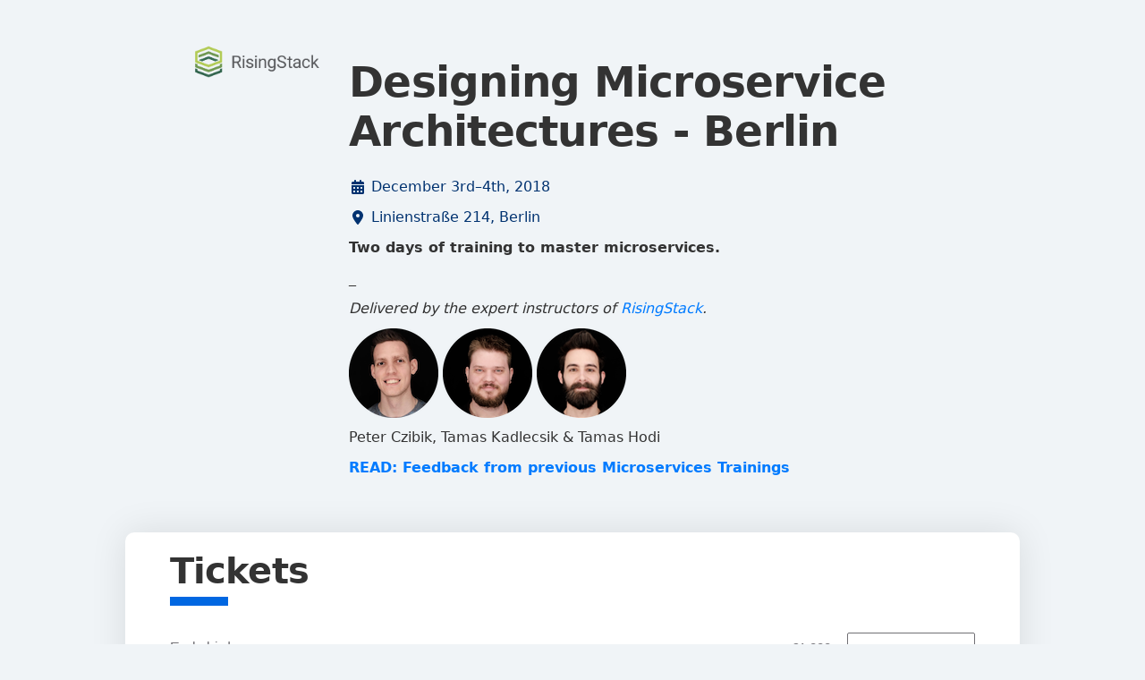

--- FILE ---
content_type: text/html; charset=utf-8
request_url: https://ti.to/risingstack/designing-microservice-architectures-berlin-2018-december
body_size: 11551
content:
<!DOCTYPE html>
<html lang="en">
<head>
  <title>Designing Microservice Architectures - Berlin</title>
  <script src="https://kit.fontawesome.com/94a3bb1628.js" crossorigin="anonymous"></script>

  <link rel="apple-touch-icon" href="https://dashboard.assets.tito.io/assets/icon-be30d6867bd53535c1a707b8e188386002ab1cbedd128c1050c899650d4d9f44.png">

<link rel="icon" href="/favicon.ico" type="image/x-icon" />


  
        <meta charset="utf-8">
        <meta http-equiv="X-UA-Compatible" content="IE=edge">
        <meta name="viewport" content="width=device-width, initial-scale=1.0, maximum-scale=5.0">
      
  <meta name="description" content="Two days of training to master microservices. _ Delivered by the expert instructors of RisingStack. Peter Czibik, Tamas Kadlecsik &amp;amp; Tamas Hodi READ: Feedback from previous Microservices Trainings" />
<meta name="author" content="Team Tito" />
<link rel="canonical" href="https://ti.to/risingstack/designing-microservice-architectures-berlin-2018-december" />

<meta name="tito-account-slug" content="risingstack" />
<meta name="tito-event-slug" content="designing-microservice-architectures-berlin-2018-december" />


<meta name="twitter:card" content="summary" />
<meta name="twitter:side" content="@useTito" />
<meta name="twitter:image" content="https://do3z7e6uuakno.cloudfront.net/uploads/event/logo/1071404/5ffd89a5f4a2e2fc1ea0bfb78fd0f3cc.png" />

<meta name="url" property="og:url" content="https://ti.to/risingstack/designing-microservice-architectures-berlin-2018-december" prefix="og: http://ogp.me/ns#" />
<meta name="title" property="og:title" content="Designing Microservice Architectures - Berlin" prefix="og: http://ogp.me/ns#" />
<meta name="description" property="og:description" content="Two days of training to master microservices. _ Delivered by the expert instructors of RisingStack. Peter Czibik, Tamas Kadlecsik &amp;amp; Tamas Hodi READ: Feedback from previous Microservices Trainings" prefix="og: http://ogp.me/ns#" />
<meta name="site_name" property="og:site_name" content="Tito" prefix="og: http://ogp.me/ns#" />
<meta name="image" property="og:image" content="https://do3z7e6uuakno.cloudfront.net/uploads/event/logo/1071404/5ffd89a5f4a2e2fc1ea0bfb78fd0f3cc.png" prefix="og: http://ogp.me/ns#" />

  <link rel="stylesheet" media="screen" href="https://dashboard.assets.tito.io/assets/checkout/application-88909367c921438aeea834adcca6dddf7f852d3859bb42273396adef445b939b.css" />
  
    <style type="text/css">
      body {
          --background-color: #f0f4f7;
          --background-color-contrast: #000000;
          --link-color: #003270;
          --color: #333;
      }
    </style>
  <script src="https://js.tito.io/v2/with/inline,hits"></script>
</head>
<body class="mcdonagh-theme">

  <div class="content-wrapper">
    <main>
      



<div class="container">
  <div class="tito-basic-info-block with-markdown-complex-html with-markdown-long" id="tito-basic-info">
    <img alt="Designing Microservice Architectures - Berlin logo" class="event-logo no-banner landscape-aspect-ratio" src="https://do3z7e6uuakno.cloudfront.net/uploads/event/logo/1071404/5ffd89a5f4a2e2fc1ea0bfb78fd0f3cc.png" />
    <div>
        <h1 class="event-title">Designing Microservice Architectures - Berlin</h1>

      <div class="tito-event-meta">
        <div class="tito-event-homepage--basic-info tito-event-homepage--basic-info-cal">
  <i class="fa-solid fa-calendar-days fa-fw"></i>
  <a href="https://checkout.tito.io/risingstack/designing-microservice-architectures-berlin-2018-december?format=ics">
    December 3rd–4th, 2018
</a></div>

        <div class="tito-event-homepage--basic-info tito-event-homepage--basic-info-location">
  <i class="fa-solid fa-location-dot fa-fw"></i>
  <a href="https://maps.google.com/maps?q=Linienstra%C3%9Fe+214%2C+Berlin">
    Linienstraße 214, Berlin 
</a></div>
        
      </div>

      <div class="tito-description markdown">
  <p><strong>Two days of training to master microservices.</strong></p>

<p>_</p>

<p><em>Delivered by the expert instructors of <a href="https://risingstack.com" target="_parent">RisingStack</a>.</em></p>

<p><img src="https://blog-assets.risingstack.com/2017/06/peter.png" alt="Peter Czibik">  <img src="https://blog-assets.risingstack.com/2017/07/tamas-kadlecsik-circle.png" alt="Tamas Kadlecsik">
 <img src="https://s3-eu-west-1.amazonaws.com/risingstack-resources/profilepics/tamas_hodi.png" alt="Tamas Hodi"></p>

<p>Peter Czibik, Tamas Kadlecsik &amp; Tamas Hodi</p>

<p><a href="https://blog.risingstack.com/risingstack-training-feedbacks/" target="_parent"><strong>READ: Feedback from previous Microservices Trainings</strong></a></p>

</div>

    </div>
  </div>
</div>

<div class="section-list">
  <div class="container">
    <section class="tito-ejs-block" id="tickets">
      <h2 class="tito-heading">
        Tickets
        <span class="ambiguous-currency">
          
        </span>
      </h2>
      <tito-widget event="risingstack/designing-microservice-architectures-berlin-2018-december"></tito-widget>
    </section>
  </div>



    <div class="container">
      <div class="tito-ejs-block--no-padding">
        <section class="additional-info-section" id="additional-info">
          <h3 class="tito-heading">
            Additional Information
          </h3>
          <div class="side-by-side">
            <div class="tito-additional-info markdown" id="tito-additional-info">
  <h2>About the Course: Redesigning a Monolithic App as Microservices</h2>

<p>During the course of these two days, we will cover a high-level architectural overview of what is needed to design, develop and maintain an application built with microservices. </p>

<p>We will examine a microservices application developed adhering to current best practices, deploy it on Kubernetes and add the necessary infrastructural elements to make it resilient and self-healing. </p>

<p>This training is also available as an in-house, on-site opportunity.</p>

<p>In case you have any questions about the agenda or the on-site option, you can reach us at <a href="mailto:info@risingstack.com" target="_parent">info@risingstack.com</a></p>

<h2>This course is for you if</h2>

<ul>
<li>you are considering microservices for your organization,</li>
<li>you want to understand microservices better,</li>
<li>you want to migrate to microservices.</li>
</ul>

<h2>Prerequisites</h2>

<ul>
<li><p>Prior Node.js knowledge is nice to have as we will take tooling examples from its ecosystem.</p></li>
<li><p>Prior Kubernetes or any other container orchestration system knowledge is nice to have. You will understand the technological background a lot better, though we can have a quick Kubernetes crash course in the beginning if need be.</p></li>
<li><p>No prior experience with Microservices is required - we will cover everything you need to get started.</p></li>
<li><p>A laptop with an Unix based OS</p></li>
<li><p><a href="https://docs.docker.com/install/" target="_parent">Docker installed</a></p></li>
<li><p><a href="https://kubernetes.io/docs/tasks/tools/install-minikube/" target="_parent">Minikube installed</a></p></li>
<li><p><a href="https://kubernetes.io/docs/tasks/tools/install-kubectl/" target="_parent">kubectl installed</a></p></li>
</ul>

<p>The exact location of the venue in  will be announced later.</p>

<h2>Course outline</h2>

<h3>Day One:</h3>

<p><strong>0. OPTIONAL: Kubernetes crash course</strong></p>

<ul>
<li>Containers</li>
<li>Kubernetes basics: Deployments &amp; services</li>
</ul>

<p><strong>1. Microservices architecture in the company</strong></p>

<ul>
<li>Monolith applications</li>
<li>Microservices</li>
<li>Organizational effect</li>
<li>Where did the complexity go?</li>
<li>Automation</li>
</ul>

<p><strong>2. Moving to microservices</strong></p>

<ul>
<li>When not to choose microservices?</li>
<li>Evolutionary design</li>
<li>API Gateway</li>
</ul>

<p><strong>3. Decentralized Data Management</strong></p>

<ul>
<li>Granularity of a service</li>
<li>Service communication</li>
<li>Automation and microservices</li>
<li>Service bootstrapping</li>
<li>Service principles and best practices</li>
</ul>

<p><strong>4. Architectural patterns in distributed systems</strong></p>

<ul>
<li>Idempotency</li>
<li>Data models</li>
<li>Microservices anti-patterns</li>
<li>Event driven microservices</li>
</ul>

<h2>Day Two:</h2>

<p><strong>5. Reliability in microservices</strong></p>

<ul>
<li>Caching</li>
<li>Risk of the microservice architecture</li>
<li>Graceful degradation</li>
<li>Failover caching</li>
<li>Change management</li>
<li>Health-check and load balancing</li>
<li>Self-healing</li>
<li>Retry logic</li>
<li>Fail fast</li>
<li>Circuit breakers</li>
<li>Rate limiters and load shedders</li>
<li>Testing for failures</li>
</ul>

<p><strong>6. Testing microservices</strong></p>

<ul>
<li>Local development</li>
<li>Testing in microservices</li>
<li>Unit testing</li>
<li>Contract testing</li>
<li>Integration tests</li>
<li>E2E testing</li>
<li>UI Testing</li>
</ul>

<p><strong>7. Debugging and monitoring microservices</strong></p>

<ul>
<li>Logging in a distributed system</li>
<li>Monitoring Microservices</li>
</ul>

<h2>Why learn from RisingStack?</h2>

<p>We provide professional development, training and consulting services from the early days of Node, and help companies like Lufthansa, Cisco &amp; LogMeIn to thrive with our favorite technology.</p>

<p>We've spent the previous 3 years with writing books, long-form tutorials &amp; delivering trainings. Our experts have written more than 150 articles on the topics of Node.js, Microservices &amp; Front-End development. Our blog is one of the main resources Node developers turn to in trouble - this is why more than 150.000 engineers read our content each month.</p>

</div>

            <div class="venues-links-list">
              <div class="tito-venues-section">
  <h4 class="tito-venues-heading">Venue</h4>
  <ul class="tito-venues">
      <li>
          <a href="/risingstack/designing-microservice-architectures-berlin-2018-december?event_id=designing-microservice-architectures-berlin-2018-december">
  <span>
    <i class="fa-solid fa-location-dot mr-2"></i>
    Linienstraße 214, Berlin
  </span>
  <i class="fa-solid fa-chevron-right"></i>
</a>
      </li>
  </ul>
</div>
              <div class="tito-links-section">
  <h4 class="tito-venues-heading">
    Links
  </h4>
  <ul class="tito-links">
        <li>
          <a href="mailto:info@risingstack.com">
            <span>
              <i class="fa-solid fa-envelope"></i>
              info@risingstack.com
            </span>
            <i class="fa-solid fa-chevron-right"></i>
</a>        </li>
  </ul>
</div>
            </div>
          </div>
        </section>
      </div>
    </div>


</div>

    </main>

    <footer class="main-footer">
      <div>
        <div class="main-footer--tito">
          <img alt="Tito" src="https://dashboard.assets.tito.io/assets/tito-redux-0ef98f4d793d958d5144e00c934c0b2afa476fdecaab5131cf8fd97ab3517ff2.svg" />
          <div>
            <strong>By the power of Tito</strong>
            <span>
              <a target="_blank" href="https://ti.to">
                &copy; 2011–2026 Team Tito
              </a>
              &middot;
              <a target="_blank" href="https://ti.to/privacy">View our privacy policy</a>
            </span>
          </div>
        </div>
        <div class="main-footer--event">
          <div>
            <a href="https://lookup.tito.io">Retrieve your ticket</a>
          </div>
        </div>
      </div>
    </footer>
  </div>
  
  <!-- CACHE MISS -->
</body>
</html>


--- FILE ---
content_type: application/javascript; charset=utf-8
request_url: https://js.tito.io/packs/js/3301-3e076cbef1b610bbd1d0.chunk.js
body_size: 578
content:
"use strict";(self.webpackChunkapp=self.webpackChunkapp||[]).push([[3301],{63301:function(e,t,n){n.r(t),n.d(t,{default:function(){return a}});var o=n(36345),s=n(40536);async function a(e){let t,n=e[1].event,a=e[1].discountCodes,i=e[1].releases,r=e[1].rsvp,c=e[1].source,l=e[2];if("function"===typeof l&&(window.tito.notifiers.event[n]=window.tito.notifiers.event[n]||[],window.tito.notifiers.event[n].push(l)),n?n.includes("/")||(t=`The '${n}' event parameter you have set on the widget is not valid. The format should be ':account_slug/:event_slug' e.g. 'awesomeconf/${(new Date).getFullYear()}'`):t=`Please specify which event you want the widget to load e.g. <tito-widget event="awesomeconf/${(new Date).getFullYear()}">`,t)return console.error(t),void alert(t);const u=await s.A.dispatch("event/get",{path:n,discountCodes:a,releases:i,rsvp:r,source:c}).catch((e=>{if(/status code 404/.test(e.message)){let e=`Cannot connect to event '${n}'. Please check if the widget event parameter is correct and that the event is live.`;console.warn(e),alert(e)}else console.error(e),alert(e.response.data.hint)}));u&&o.A.fire("widget:loaded",u)}}}]);
//# sourceMappingURL=3301-3e076cbef1b610bbd1d0.chunk.js.map